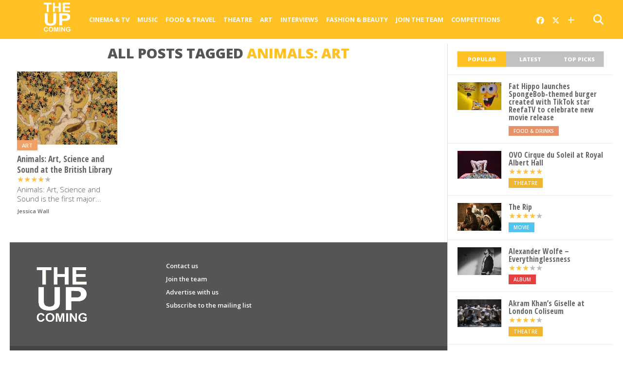

--- FILE ---
content_type: text/html; charset=UTF-8
request_url: https://www.theupcoming.co.uk/tag/animals-art/
body_size: 13102
content:
	<!DOCTYPE html><head><meta charset="UTF-8" ><title> Animals: Art &#8211; The Upcoming</title><meta name="msapplication-TileColor" content="#ffffff"><meta name="msapplication-TileImage" content="/images/ms-icon-144x144.png"><meta name="theme-color" content="#ffffff"><link rel="alternate" type="application/rss+xml" title="RSS 2.0" href="https://www.theupcoming.co.uk/feed/" /><link rel="alternate" type="text/xml" title="RSS .92" href="https://www.theupcoming.co.uk/feed/rss/" /><link rel="alternate" type="application/atom+xml" title="Atom 0.3" href="https://www.theupcoming.co.uk/feed/atom/" /><link rel="pingback" href="https://www.theupcoming.co.uk/xmlrpc.php" /><meta name='robots' content='max-image-preview:large' /><link rel='dns-prefetch' href='//fonts.googleapis.com' /><link rel="alternate" type="application/rss+xml" title="The Upcoming &raquo; Feed" href="https://www.theupcoming.co.uk/feed/" /><link rel="alternate" type="application/rss+xml" title="The Upcoming &raquo; Comments Feed" href="https://www.theupcoming.co.uk/comments/feed/" /><link rel="alternate" type="application/rss+xml" title="The Upcoming &raquo; Animals: Art Tag Feed" href="https://www.theupcoming.co.uk/tag/animals-art/feed/" /><style id='wp-img-auto-sizes-contain-inline-css' type='text/css'>img:is([sizes=auto i],[sizes^="auto," i]){contain-intrinsic-size:3000px 1500px}</style><style id='wp-emoji-styles-inline-css' type='text/css'>img.wp-smiley,img.emoji{display:inline !important;border:none !important;box-shadow:none !important;height:1em !important;width:1em !important;margin:0 .07em !important;vertical-align:-.1em !important;background:0 0 !important;padding:0 !important}</style><style id='wp-block-library-inline-css' type='text/css'>:root{--wp-block-synced-color:#7a00df;--wp-block-synced-color--rgb:122,0,223;--wp-bound-block-color:var(--wp-block-synced-color);--wp-editor-canvas-background:#ddd;--wp-admin-theme-color:#007cba;--wp-admin-theme-color--rgb:0,124,186;--wp-admin-theme-color-darker-10:#006ba1;--wp-admin-theme-color-darker-10--rgb:0,107,160.5;--wp-admin-theme-color-darker-20:#005a87;--wp-admin-theme-color-darker-20--rgb:0,90,135;--wp-admin-border-width-focus:2px}@media (min-resolution:192dpi){:root{--wp-admin-border-width-focus:1.5px}}.wp-element-button{cursor:pointer}:root .has-very-light-gray-background-color{background-color:#eee}:root .has-very-dark-gray-background-color{background-color:#313131}:root .has-very-light-gray-color{color:#eee}:root .has-very-dark-gray-color{color:#313131}:root .has-vivid-green-cyan-to-vivid-cyan-blue-gradient-background{background:linear-gradient(135deg,#00d084,#0693e3)}:root .has-purple-crush-gradient-background{background:linear-gradient(135deg,#34e2e4,#4721fb 50%,#ab1dfe)}:root .has-hazy-dawn-gradient-background{background:linear-gradient(135deg,#faaca8,#dad0ec)}:root .has-subdued-olive-gradient-background{background:linear-gradient(135deg,#fafae1,#67a671)}:root .has-atomic-cream-gradient-background{background:linear-gradient(135deg,#fdd79a,#004a59)}:root .has-nightshade-gradient-background{background:linear-gradient(135deg,#330968,#31cdcf)}:root .has-midnight-gradient-background{background:linear-gradient(135deg,#020381,#2874fc)}:root{--wp--preset--font-size--normal:16px;--wp--preset--font-size--huge:42px}.has-regular-font-size{font-size:1em}.has-larger-font-size{font-size:2.625em}.has-normal-font-size{font-size:var(--wp--preset--font-size--normal)}.has-huge-font-size{font-size:var(--wp--preset--font-size--huge)}.has-text-align-center{text-align:center}.has-text-align-left{text-align:left}.has-text-align-right{text-align:right}.has-fit-text{white-space:nowrap!important}#end-resizable-editor-section{display:none}.aligncenter{clear:both}.items-justified-left{justify-content:flex-start}.items-justified-center{justify-content:center}.items-justified-right{justify-content:flex-end}.items-justified-space-between{justify-content:space-between}.screen-reader-text{border:0;clip-path:inset(50%);height:1px;margin:-1px;overflow:hidden;padding:0;position:absolute;width:1px;word-wrap:normal!important}.screen-reader-text:focus{background-color:#ddd;clip-path:none;color:#444;display:block;font-size:1em;height:auto;left:5px;line-height:normal;padding:15px 23px 14px;text-decoration:none;top:5px;width:auto;z-index:100000}html :where(.has-border-color){border-style:solid}html :where([style*=border-top-color]){border-top-style:solid}html :where([style*=border-right-color]){border-right-style:solid}html :where([style*=border-bottom-color]){border-bottom-style:solid}html :where([style*=border-left-color]){border-left-style:solid}html :where([style*=border-width]){border-style:solid}html :where([style*=border-top-width]){border-top-style:solid}html :where([style*=border-right-width]){border-right-style:solid}html :where([style*=border-bottom-width]){border-bottom-style:solid}html :where([style*=border-left-width]){border-left-style:solid}html :where(img[class*=wp-image-]){height:auto;max-width:100%}:where(figure){margin:0 0 1em}html :where(.is-position-sticky){--wp-admin--admin-bar--position-offset:var(--wp-admin--admin-bar--height,0px)}@media screen and (max-width:600px){html :where(.is-position-sticky){--wp-admin--admin-bar--position-offset:0px}}</style><style id='global-styles-inline-css' type='text/css'>:root{--wp--preset--aspect-ratio--square:1;--wp--preset--aspect-ratio--4-3:4/3;--wp--preset--aspect-ratio--3-4:3/4;--wp--preset--aspect-ratio--3-2:3/2;--wp--preset--aspect-ratio--2-3:2/3;--wp--preset--aspect-ratio--16-9:16/9;--wp--preset--aspect-ratio--9-16:9/16;--wp--preset--color--black:#000;--wp--preset--color--cyan-bluish-gray:#abb8c3;--wp--preset--color--white:#fff;--wp--preset--color--pale-pink:#f78da7;--wp--preset--color--vivid-red:#cf2e2e;--wp--preset--color--luminous-vivid-orange:#ff6900;--wp--preset--color--luminous-vivid-amber:#fcb900;--wp--preset--color--light-green-cyan:#7bdcb5;--wp--preset--color--vivid-green-cyan:#00d084;--wp--preset--color--pale-cyan-blue:#8ed1fc;--wp--preset--color--vivid-cyan-blue:#0693e3;--wp--preset--color--vivid-purple:#9b51e0;--wp--preset--gradient--vivid-cyan-blue-to-vivid-purple:linear-gradient(135deg,#0693e3 0%,#9b51e0 100%);--wp--preset--gradient--light-green-cyan-to-vivid-green-cyan:linear-gradient(135deg,#7adcb4 0%,#00d082 100%);--wp--preset--gradient--luminous-vivid-amber-to-luminous-vivid-orange:linear-gradient(135deg,#fcb900 0%,#ff6900 100%);--wp--preset--gradient--luminous-vivid-orange-to-vivid-red:linear-gradient(135deg,#ff6900 0%,#cf2e2e 100%);--wp--preset--gradient--very-light-gray-to-cyan-bluish-gray:linear-gradient(135deg,#eee 0%,#a9b8c3 100%);--wp--preset--gradient--cool-to-warm-spectrum:linear-gradient(135deg,#4aeadc 0%,#9778d1 20%,#cf2aba 40%,#ee2c82 60%,#fb6962 80%,#fef84c 100%);--wp--preset--gradient--blush-light-purple:linear-gradient(135deg,#ffceec 0%,#9896f0 100%);--wp--preset--gradient--blush-bordeaux:linear-gradient(135deg,#fecda5 0%,#fe2d2d 50%,#6b003e 100%);--wp--preset--gradient--luminous-dusk:linear-gradient(135deg,#ffcb70 0%,#c751c0 50%,#4158d0 100%);--wp--preset--gradient--pale-ocean:linear-gradient(135deg,#fff5cb 0%,#b6e3d4 50%,#33a7b5 100%);--wp--preset--gradient--electric-grass:linear-gradient(135deg,#caf880 0%,#71ce7e 100%);--wp--preset--gradient--midnight:linear-gradient(135deg,#020381 0%,#2874fc 100%);--wp--preset--font-size--small:13px;--wp--preset--font-size--medium:20px;--wp--preset--font-size--large:36px;--wp--preset--font-size--x-large:42px;--wp--preset--spacing--20:.44rem;--wp--preset--spacing--30:.67rem;--wp--preset--spacing--40:1rem;--wp--preset--spacing--50:1.5rem;--wp--preset--spacing--60:2.25rem;--wp--preset--spacing--70:3.38rem;--wp--preset--spacing--80:5.06rem;--wp--preset--shadow--natural:6px 6px 9px rgba(0,0,0,.2);--wp--preset--shadow--deep:12px 12px 50px rgba(0,0,0,.4);--wp--preset--shadow--sharp:6px 6px 0px rgba(0,0,0,.2);--wp--preset--shadow--outlined:6px 6px 0px -3px #fff,6px 6px #000;--wp--preset--shadow--crisp:6px 6px 0px #000}:where(.is-layout-flex){gap:.5em}:where(.is-layout-grid){gap:.5em}body .is-layout-flex{display:flex}.is-layout-flex{flex-wrap:wrap;align-items:center}.is-layout-flex>:is(*,div){margin:0}body .is-layout-grid{display:grid}.is-layout-grid>:is(*,div){margin:0}:where(.wp-block-columns.is-layout-flex){gap:2em}:where(.wp-block-columns.is-layout-grid){gap:2em}:where(.wp-block-post-template.is-layout-flex){gap:1.25em}:where(.wp-block-post-template.is-layout-grid){gap:1.25em}.has-black-color{color:var(--wp--preset--color--black) !important}.has-cyan-bluish-gray-color{color:var(--wp--preset--color--cyan-bluish-gray) !important}.has-white-color{color:var(--wp--preset--color--white) !important}.has-pale-pink-color{color:var(--wp--preset--color--pale-pink) !important}.has-vivid-red-color{color:var(--wp--preset--color--vivid-red) !important}.has-luminous-vivid-orange-color{color:var(--wp--preset--color--luminous-vivid-orange) !important}.has-luminous-vivid-amber-color{color:var(--wp--preset--color--luminous-vivid-amber) !important}.has-light-green-cyan-color{color:var(--wp--preset--color--light-green-cyan) !important}.has-vivid-green-cyan-color{color:var(--wp--preset--color--vivid-green-cyan) !important}.has-pale-cyan-blue-color{color:var(--wp--preset--color--pale-cyan-blue) !important}.has-vivid-cyan-blue-color{color:var(--wp--preset--color--vivid-cyan-blue) !important}.has-vivid-purple-color{color:var(--wp--preset--color--vivid-purple) !important}.has-black-background-color{background-color:var(--wp--preset--color--black) !important}.has-cyan-bluish-gray-background-color{background-color:var(--wp--preset--color--cyan-bluish-gray) !important}.has-white-background-color{background-color:var(--wp--preset--color--white) !important}.has-pale-pink-background-color{background-color:var(--wp--preset--color--pale-pink) !important}.has-vivid-red-background-color{background-color:var(--wp--preset--color--vivid-red) !important}.has-luminous-vivid-orange-background-color{background-color:var(--wp--preset--color--luminous-vivid-orange) !important}.has-luminous-vivid-amber-background-color{background-color:var(--wp--preset--color--luminous-vivid-amber) !important}.has-light-green-cyan-background-color{background-color:var(--wp--preset--color--light-green-cyan) !important}.has-vivid-green-cyan-background-color{background-color:var(--wp--preset--color--vivid-green-cyan) !important}.has-pale-cyan-blue-background-color{background-color:var(--wp--preset--color--pale-cyan-blue) !important}.has-vivid-cyan-blue-background-color{background-color:var(--wp--preset--color--vivid-cyan-blue) !important}.has-vivid-purple-background-color{background-color:var(--wp--preset--color--vivid-purple) !important}.has-black-border-color{border-color:var(--wp--preset--color--black) !important}.has-cyan-bluish-gray-border-color{border-color:var(--wp--preset--color--cyan-bluish-gray) !important}.has-white-border-color{border-color:var(--wp--preset--color--white) !important}.has-pale-pink-border-color{border-color:var(--wp--preset--color--pale-pink) !important}.has-vivid-red-border-color{border-color:var(--wp--preset--color--vivid-red) !important}.has-luminous-vivid-orange-border-color{border-color:var(--wp--preset--color--luminous-vivid-orange) !important}.has-luminous-vivid-amber-border-color{border-color:var(--wp--preset--color--luminous-vivid-amber) !important}.has-light-green-cyan-border-color{border-color:var(--wp--preset--color--light-green-cyan) !important}.has-vivid-green-cyan-border-color{border-color:var(--wp--preset--color--vivid-green-cyan) !important}.has-pale-cyan-blue-border-color{border-color:var(--wp--preset--color--pale-cyan-blue) !important}.has-vivid-cyan-blue-border-color{border-color:var(--wp--preset--color--vivid-cyan-blue) !important}.has-vivid-purple-border-color{border-color:var(--wp--preset--color--vivid-purple) !important}.has-vivid-cyan-blue-to-vivid-purple-gradient-background{background:var(--wp--preset--gradient--vivid-cyan-blue-to-vivid-purple) !important}.has-light-green-cyan-to-vivid-green-cyan-gradient-background{background:var(--wp--preset--gradient--light-green-cyan-to-vivid-green-cyan) !important}.has-luminous-vivid-amber-to-luminous-vivid-orange-gradient-background{background:var(--wp--preset--gradient--luminous-vivid-amber-to-luminous-vivid-orange) !important}.has-luminous-vivid-orange-to-vivid-red-gradient-background{background:var(--wp--preset--gradient--luminous-vivid-orange-to-vivid-red) !important}.has-very-light-gray-to-cyan-bluish-gray-gradient-background{background:var(--wp--preset--gradient--very-light-gray-to-cyan-bluish-gray) !important}.has-cool-to-warm-spectrum-gradient-background{background:var(--wp--preset--gradient--cool-to-warm-spectrum) !important}.has-blush-light-purple-gradient-background{background:var(--wp--preset--gradient--blush-light-purple) !important}.has-blush-bordeaux-gradient-background{background:var(--wp--preset--gradient--blush-bordeaux) !important}.has-luminous-dusk-gradient-background{background:var(--wp--preset--gradient--luminous-dusk) !important}.has-pale-ocean-gradient-background{background:var(--wp--preset--gradient--pale-ocean) !important}.has-electric-grass-gradient-background{background:var(--wp--preset--gradient--electric-grass) !important}.has-midnight-gradient-background{background:var(--wp--preset--gradient--midnight) !important}.has-small-font-size{font-size:var(--wp--preset--font-size--small) !important}.has-medium-font-size{font-size:var(--wp--preset--font-size--medium) !important}.has-large-font-size{font-size:var(--wp--preset--font-size--large) !important}.has-x-large-font-size{font-size:var(--wp--preset--font-size--x-large) !important}</style><style id='classic-theme-styles-inline-css' type='text/css'>/*! This file is auto-generated */
.wp-block-button__link{color:#fff;background-color:#32373c;border-radius:9999px;box-shadow:none;text-decoration:none;padding:calc(.667em + 2px) calc(1.333em + 2px);font-size:1.125em}.wp-block-file__button{background:#32373c;color:#fff;text-decoration:none}</style><link rel='stylesheet' id='widgetopts-styles-css' href='https://www.theupcoming.co.uk/wp-content/cache/autoptimize/css/autoptimize_single_47c53c6ddea8675d3514d99fe66dd2e6.css?ver=4.1.3' type='text/css' media='all' /><link rel='stylesheet' id='parent-style-css' href='https://www.theupcoming.co.uk/wp-content/cache/autoptimize/css/autoptimize_single_ec0ca0ef44d7db42844d396489f0596d.css?ver=6.9' type='text/css' media='all' /><link rel='stylesheet' id='child-style-css' href='https://www.theupcoming.co.uk/wp-content/cache/autoptimize/css/autoptimize_single_a1c0ae3f1c706419650320413935e214.css?ver=2.6%20(230105)' type='text/css' media='all' /><link rel='stylesheet' id='mvp-style-css' href='https://www.theupcoming.co.uk/wp-content/cache/autoptimize/css/autoptimize_single_a1c0ae3f1c706419650320413935e214.css?ver=6.9' type='text/css' media='all' /><link rel='stylesheet' id='reset-css' href='https://www.theupcoming.co.uk/wp-content/cache/autoptimize/css/autoptimize_single_680e33f17edbb2f915b373758f3d3c14.css?ver=6.9' type='text/css' media='all' /><link rel='stylesheet' id='fontawesome-css' href='https://www.theupcoming.co.uk/wp-content/assets/font-awesome-6/css/all.min.css?ver=6.0.0' type='text/css' media='all' /><link rel='stylesheet' id='media-queries-css' href='https://www.theupcoming.co.uk/wp-content/cache/autoptimize/css/autoptimize_single_8cf2a336733ab3ecfce17c7586b85f7e.css?ver=6.9' type='text/css' media='all' /><link rel='stylesheet' id='studio-fonts-css' href='//fonts.googleapis.com/css?family=Open+Sans%3A700%2C800%26subset%3Dlatin%2Clatin-ext&#038;ver=1.0.0' type='text/css' media='all' /> <script defer type="text/javascript" src="https://www.theupcoming.co.uk/wp-includes/js/jquery/jquery.min.js?ver=3.7.1" id="jquery-core-js"></script> <script defer type="text/javascript" src="https://www.theupcoming.co.uk/wp-includes/js/jquery/jquery-migrate.min.js?ver=3.4.1" id="jquery-migrate-js"></script> <link rel="https://api.w.org/" href="https://www.theupcoming.co.uk/wp-json/" /><link rel="alternate" title="JSON" type="application/json" href="https://www.theupcoming.co.uk/wp-json/wp/v2/tags/65801" /><link rel="EditURI" type="application/rsd+xml" title="RSD" href="https://www.theupcoming.co.uk/xmlrpc.php?rsd" /><meta name="generator" content="WordPress 6.9" /><meta name="viewport" content="width=device-width, initial-scale=1.0, maximum-scale=1.0" /><meta property="og:site_name" content="The Upcoming"><meta property="fb:app_id" content="565150350273147"><meta property="og:image" content="https://www.theupcoming.co.uk/wp-content/uploads/2023/04/Animals-Exhibition-e1682005427668-1024x620.jpg"/><meta property="og:url" content="https://www.theupcoming.co.uk/tag/animals-art/" /><meta property="og:description" content="Film, music, food, art, theatre, fashion from London and beyond" /><link href="https://fonts.googleapis.com/css?family=Open+Sans:300,300i,400,400i,600,600i,700,700i,800,800i" rel="stylesheet"><link rel="apple-touch-icon" sizes="57x57" href="/images/apple-icon-57x57.png"><link rel="apple-touch-icon" sizes="60x60" href="/images/apple-icon-60x60.png"><link rel="apple-touch-icon" sizes="72x72" href="/images/apple-icon-72x72.png"><link rel="apple-touch-icon" sizes="76x76" href="/images/apple-icon-76x76.png"><link rel="apple-touch-icon" sizes="114x114" href="/images/apple-icon-114x114.png"><link rel="apple-touch-icon" sizes="120x120" href="/images/apple-icon-120x120.png"><link rel="apple-touch-icon" sizes="144x144" href="/images/apple-icon-144x144.png"><link rel="apple-touch-icon" sizes="152x152" href="/images/apple-icon-152x152.png"><link rel="apple-touch-icon" sizes="180x180" href="/images/apple-icon-180x180.png"><link rel="icon" type="image/png" sizes="192x192" href="/images/android-icon-192x192.png"><link rel="icon" type="image/png" sizes="32x32" href="/images/favicon-32x32.png"><link rel="icon" type="image/png" sizes="96x96" href="/images/favicon-96x96.png"><link rel="icon" type="image/png" sizes="16x16" href="/images/favicon-16x16.png"><link rel="manifest" href="/images/manifest.json"><style type='text/css'>@import url(https://fonts.googleapis.com/css?family=Open+Sans+Condensed:100,200,300,400,500,600,700,800,900|Open+Sans:100,200,300,400,500,600,700,800,900|Open+Sans:100,200,300,400,500,600,700,800,900&subset=latin,latin-ext,cyrillic,cyrillic-ext,greek-ext,greek,vietnamese);#wallpaper{background:url() no-repeat 50% 0}a,a:visited,p.comment-tab-text a,p.comment-tab-text a:visited{color:#067dc2}ul.social-drop-list,#mobile-menu-wrap:hover,#mobile-nav .menu{background:#067dc2}.main-nav .menu li .mega-dropdown,.main-nav .menu li ul.sub-menu{background:#fff}#search-button:hover,#social-nav:hover span,#searchform input{color:#ffc124}#search-bar,#search-button:hover,#social-nav:hover{background:#fff}.main-nav .menu li:hover ul.sub-menu,.main-nav .menu li:hover ul.sub-menu li a{color:#666}.main-nav .menu li:hover ul.sub-menu li a,.main-nav .menu li:hover ul.mega-list li a,#mobile-menu-wrap:hover{color:#666}.main-nav .menu li:hover ul.sub-menu li.menu-item-has-children:hover a:after,.main-nav .menu li:hover ul.sub-menu li.menu-item-has-children a:after{border-color:transparent transparent transparent #666}a:hover,h2 a:hover,.sidebar-list-text a:hover,span.author-name a:hover,.widget-split-right a:hover,.widget-full-list-text a:hover{color:#ffc124}.read-more-fb a:hover,.read-more-twit a:hover,.read-more-comment a:hover,.post-tags a:hover,.tag-cloud a:hover{background:#ffc124}#nav-wrap,.more-nav-contain,.main-nav-contain,#nav-right,.nav-spacer{background:#ffc124}.more-nav-contain:before{background:linear-gradient(to left,#ffc124,rgba(255,255,255,0))}.main-nav .menu li a,#social-nav span,#mobile-menu-wrap,ul.ubermenu-nav li a,#search-button{color:#fff}.main-nav .menu li.menu-item-has-children a:after{border-color:#fff transparent transparent}.prev-next-text a,ul.post-social-list li.post-social-comm a,#sidebar-mobi-tab,span.mobi-tab-but,ul.tabber-header li.active,h3.sidebar-header,#sidebar-scroll-wrap,ul.tabber-header li:hover,span.post-tags-header{background:#ffc124}span.img-cat,.read-more-comment a,#infscr-loading,span.comment-but-text{background:#00aeef}#category-header-wrap h1,ul.trending-list li.trending-head{color:#00aeef}.main-nav .menu li a:hover,.main-nav .menu li:hover a{border-bottom:5px solid #e3e3e3}.main-nav .menu li a,ul.ubermenu-nav li a{font-family:'Open Sans',sans-serif}#featured-multi-main-text h2,.featured-multi-sub-text h2,.widget-full-list-text a,.widget-split-right a,.home-widget-large-text a,.home-widget-list-text a,.widget-list-small-text a,.story-contain-text h2,h1.story-title,.full-wide-text a,.main-nav .menu li:hover ul.mega-list li a,ul.trending-list li.trending-head,.grid-main-text h2,.grid-sub-text h2,#content-area blockquote p,#content-area h1,#content-area h3,#content-area h4,#content-area h5,#content-area h6,ul.trending-list li a,.sidebar-list-text a,.sidebar-list-text a:visited{font-family:'Open Sans Condensed',sans-serif}body,#searchform input,.add_to_cart_button{font-family:Open Sans,sans-serif}</style><style type="text/css">#sidebar-widget-wrap{top:0}</style><style type="text/css"></style></head><body class="archive tag tag-animals-art tag-65801 wp-theme-theupcoming wp-child-theme-theupcoming-child"><div id="site"><header><div id="nav-top"></div><div id="nav-wrap" class="left relative"><div class="content-out content-out-nav"><div class="content-in"><div id="nav-contain" class="left"><div id="nav-contain-out"><div id="nav-header-flex"><div id="mobile-menu-wrap" class="left relative"> <i class="fa fa-bars fa-3"></i><div id="mobile-nav"><div class="menu-navbar-container"><ul><li class="menu-item  menu-item menu-item-type-taxonomy menu-item-object-category menu-item-has-children"><div class="menu-item-header"><a href="https://www.theupcoming.co.uk/category/culture/cinema/">Cinema &amp; Tv</a> <span class="submenu-toggle"> <svg class="chevron" width="16" height="16" viewBox="0 0 20 20" fill="currentColor"> <path fill-rule="evenodd" d="M5.23 7.21a.75.75 0 011.06.02L10 11.168l3.71-3.938a.75.75 0 111.08 1.04l-4.25 4.5a.75.75 0 01-1.08 0l-4.25-4.5a.75.75 0 01.02-1.06z" clip-rule="evenodd"></path> </svg> </span></div><ul class="sub-menu"><li class="menu-item  menu-item menu-item-type-taxonomy menu-item-object-category"><div class="menu-item-header"><a href="https://www.theupcoming.co.uk/category/culture/cinema/movie-reviews/">Movie reviews</a></div></li><li class="menu-item  menu-item menu-item-type-taxonomy menu-item-object-category"><div class="menu-item-header"><a href="https://www.theupcoming.co.uk/category/culture/cinema/shows-on-demand/">Show reviews</a></div></li><li class="menu-item  menu-item menu-item-type-custom menu-item-object-custom"><div class="menu-item-header"><a href="https://www.theupcoming.co.uk/?page_id=464535&amp;cat_id=17&amp;tag_slug=interview">Interviews</a></div></li><li class="menu-item  menu-item menu-item-type-taxonomy menu-item-object-category menu-item-has-children"><div class="menu-item-header"><a href="https://www.theupcoming.co.uk/category/special/film-festivals/">Film festivals</a> <span class="submenu-toggle"> <svg class="chevron" width="16" height="16" viewBox="0 0 20 20" fill="currentColor"> <path fill-rule="evenodd" d="M5.23 7.21a.75.75 0 011.06.02L10 11.168l3.71-3.938a.75.75 0 111.08 1.04l-4.25 4.5a.75.75 0 01-1.08 0l-4.25-4.5a.75.75 0 01.02-1.06z" clip-rule="evenodd"></path> </svg> </span></div><ul class="sub-menu"><li class="menu-item  menu-item menu-item-type-taxonomy menu-item-object-category"><div class="menu-item-header"><a href="https://www.theupcoming.co.uk/category/special/film-festivals/berlin-film-festival/">Berlin</a></div></li><li class="menu-item  menu-item menu-item-type-taxonomy menu-item-object-category"><div class="menu-item-header"><a href="https://www.theupcoming.co.uk/category/special/film-festivals/cannes-film-festival/">Cannes</a></div></li><li class="menu-item  menu-item menu-item-type-taxonomy menu-item-object-category"><div class="menu-item-header"><a href="https://www.theupcoming.co.uk/category/special/film-festivals/sundance-london-film-festival/">Sundance London</a></div></li><li class="menu-item  menu-item menu-item-type-taxonomy menu-item-object-category"><div class="menu-item-header"><a href="https://www.theupcoming.co.uk/category/special/film-festivals/venice-film-festival/">Venice</a></div></li><li class="menu-item  menu-item menu-item-type-taxonomy menu-item-object-category"><div class="menu-item-header"><a href="https://www.theupcoming.co.uk/category/special/film-festivals/london-film-festival/">London</a></div></li></ul></li></ul></li><li class="menu-item  menu-item menu-item-type-taxonomy menu-item-object-category menu-item-has-children"><div class="menu-item-header"><a href="https://www.theupcoming.co.uk/category/culture/music/">Music</a> <span class="submenu-toggle"> <svg class="chevron" width="16" height="16" viewBox="0 0 20 20" fill="currentColor"> <path fill-rule="evenodd" d="M5.23 7.21a.75.75 0 011.06.02L10 11.168l3.71-3.938a.75.75 0 111.08 1.04l-4.25 4.5a.75.75 0 01-1.08 0l-4.25-4.5a.75.75 0 01.02-1.06z" clip-rule="evenodd"></path> </svg> </span></div><ul class="sub-menu"><li class="menu-item  menu-item menu-item-type-taxonomy menu-item-object-category"><div class="menu-item-header"><a href="https://www.theupcoming.co.uk/category/culture/music/live-music/">Live music</a></div></li><li class="menu-item  menu-item menu-item-type-taxonomy menu-item-object-category"><div class="menu-item-header"><a href="https://www.theupcoming.co.uk/category/culture/music/album-reviews/">Album reviews</a></div></li><li class="menu-item  menu-item menu-item-type-custom menu-item-object-custom"><div class="menu-item-header"><a href="https://www.theupcoming.co.uk/category-tag/?cat_id=16&amp;tag_slug=interview">Interviews</a></div></li></ul></li><li class="menu-item  menu-item menu-item-type-taxonomy menu-item-object-category menu-item-has-children"><div class="menu-item-header"><a href="https://www.theupcoming.co.uk/category/culture/food-drinks/">Food &amp; Travel</a> <span class="submenu-toggle"> <svg class="chevron" width="16" height="16" viewBox="0 0 20 20" fill="currentColor"> <path fill-rule="evenodd" d="M5.23 7.21a.75.75 0 011.06.02L10 11.168l3.71-3.938a.75.75 0 111.08 1.04l-4.25 4.5a.75.75 0 01-1.08 0l-4.25-4.5a.75.75 0 01.02-1.06z" clip-rule="evenodd"></path> </svg> </span></div><ul class="sub-menu"><li class="menu-item  menu-item menu-item-type-taxonomy menu-item-object-category"><div class="menu-item-header"><a href="https://www.theupcoming.co.uk/category/culture/food-drinks/food-news-features/">News &amp; Features</a></div></li><li class="menu-item  menu-item menu-item-type-taxonomy menu-item-object-category"><div class="menu-item-header"><a href="https://www.theupcoming.co.uk/category/culture/food-drinks/restaurant-bar-reviews/">Restaurant &amp; bar reviews</a></div></li><li class="menu-item  menu-item menu-item-type-taxonomy menu-item-object-category"><div class="menu-item-header"><a href="https://www.theupcoming.co.uk/category/culture/food-drinks/interviews-recipes/">Interviews &amp; Recipes</a></div></li><li class="menu-item  menu-item menu-item-type-taxonomy menu-item-object-category"><div class="menu-item-header"><a href="https://www.theupcoming.co.uk/category/culture/food-drinks/travel-and-lifestyle/">Travel News &amp; Features</a></div></li></ul></li><li class="menu-item  menu-item menu-item-type-taxonomy menu-item-object-category menu-item-has-children"><div class="menu-item-header"><a href="https://www.theupcoming.co.uk/category/culture/theatre/">Theatre</a> <span class="submenu-toggle"> <svg class="chevron" width="16" height="16" viewBox="0 0 20 20" fill="currentColor"> <path fill-rule="evenodd" d="M5.23 7.21a.75.75 0 011.06.02L10 11.168l3.71-3.938a.75.75 0 111.08 1.04l-4.25 4.5a.75.75 0 01-1.08 0l-4.25-4.5a.75.75 0 01.02-1.06z" clip-rule="evenodd"></path> </svg> </span></div><ul class="sub-menu"><li class="menu-item  menu-item menu-item-type-taxonomy menu-item-object-category"><div class="menu-item-header"><a href="https://www.theupcoming.co.uk/category/culture/theatre/ed-fringe/">Fringe</a></div></li><li class="menu-item  menu-item menu-item-type-taxonomy menu-item-object-category"><div class="menu-item-header"><a href="https://www.theupcoming.co.uk/category/culture/theatre/vault-festival/">Vault Festival</a></div></li><li class="menu-item  menu-item menu-item-type-custom menu-item-object-custom"><div class="menu-item-header"><a href="https://www.theupcoming.co.uk/category-tag/?cat_id=18&amp;tag_slug=interview">Interviews</a></div></li></ul></li><li class="menu-item  menu-item menu-item-type-taxonomy menu-item-object-category"><div class="menu-item-header"><a href="https://www.theupcoming.co.uk/category/culture/art/">Art</a></div></li><li class="menu-item  menu-item menu-item-type-custom menu-item-object-custom"><div class="menu-item-header"><a href="https://www.theupcoming.co.uk/category/interviews/">Interviews</a></div></li><li class="menu-item  menu-item menu-item-type-taxonomy menu-item-object-category menu-item-has-children"><div class="menu-item-header"><a href="https://www.theupcoming.co.uk/category/fashion-lifestyle/">Fashion &amp; Beauty</a> <span class="submenu-toggle"> <svg class="chevron" width="16" height="16" viewBox="0 0 20 20" fill="currentColor"> <path fill-rule="evenodd" d="M5.23 7.21a.75.75 0 011.06.02L10 11.168l3.71-3.938a.75.75 0 111.08 1.04l-4.25 4.5a.75.75 0 01-1.08 0l-4.25-4.5a.75.75 0 01.02-1.06z" clip-rule="evenodd"></path> </svg> </span></div><ul class="sub-menu"><li class="menu-item  menu-item menu-item-type-taxonomy menu-item-object-category"><div class="menu-item-header"><a href="https://www.theupcoming.co.uk/category/fashion-lifestyle/accessories/">Accessories</a></div></li><li class="menu-item  menu-item menu-item-type-taxonomy menu-item-object-category"><div class="menu-item-header"><a href="https://www.theupcoming.co.uk/category/fashion-lifestyle/beauty/">Beauty</a></div></li><li class="menu-item  menu-item menu-item-type-taxonomy menu-item-object-category"><div class="menu-item-header"><a href="https://www.theupcoming.co.uk/category/fashion-lifestyle/fashion-news/">News &amp; Features</a></div></li><li class="menu-item  menu-item menu-item-type-taxonomy menu-item-object-category"><div class="menu-item-header"><a href="https://www.theupcoming.co.uk/category/fashion-lifestyle/shopping-and-trends/">Shopping &amp; Trends</a></div></li><li class="menu-item  menu-item menu-item-type-taxonomy menu-item-object-category"><div class="menu-item-header"><a href="https://www.theupcoming.co.uk/category/fashion-lifestyle/tips-and-how-tos/">Tips &amp; How-tos</a></div></li><li class="menu-item  menu-item menu-item-type-taxonomy menu-item-object-category menu-item-has-children"><div class="menu-item-header"><a href="https://www.theupcoming.co.uk/category/special/fashion-weeks/">Fashion weeks</a> <span class="submenu-toggle"> <svg class="chevron" width="16" height="16" viewBox="0 0 20 20" fill="currentColor"> <path fill-rule="evenodd" d="M5.23 7.21a.75.75 0 011.06.02L10 11.168l3.71-3.938a.75.75 0 111.08 1.04l-4.25 4.5a.75.75 0 01-1.08 0l-4.25-4.5a.75.75 0 01.02-1.06z" clip-rule="evenodd"></path> </svg> </span></div><ul class="sub-menu"><li class="menu-item  menu-item menu-item-type-taxonomy menu-item-object-category"><div class="menu-item-header"><a href="https://www.theupcoming.co.uk/category/special/fashion-weeks/london-fashion-week/">London Fashion Week</a></div></li><li class="menu-item  menu-item menu-item-type-taxonomy menu-item-object-category"><div class="menu-item-header"><a href="https://www.theupcoming.co.uk/category/special/fashion-weeks/london-collections-men-fashion-weeks/">London Fashion Week Men’s</a></div></li><li class="menu-item  menu-item menu-item-type-taxonomy menu-item-object-category"><div class="menu-item-header"><a href="https://www.theupcoming.co.uk/category/special/fashion-weeks/milan-fashion-week/">Milan Fashion Week</a></div></li><li class="menu-item  menu-item menu-item-type-taxonomy menu-item-object-category"><div class="menu-item-header"><a href="https://www.theupcoming.co.uk/category/special/fashion-weeks/paris-fashion-week-fashion-weeks/">Paris Fashion Week</a></div></li><li class="menu-item  menu-item menu-item-type-taxonomy menu-item-object-category"><div class="menu-item-header"><a href="https://www.theupcoming.co.uk/category/special/fashion-weeks/haute-couture/">Haute Couture</a></div></li></ul></li></ul></li><li class="menu-item  menu-item menu-item-type-post_type menu-item-object-page menu-item-has-children"><div class="menu-item-header"><a href="https://www.theupcoming.co.uk/join-us/">Join the team</a> <span class="submenu-toggle"> <svg class="chevron" width="16" height="16" viewBox="0 0 20 20" fill="currentColor"> <path fill-rule="evenodd" d="M5.23 7.21a.75.75 0 011.06.02L10 11.168l3.71-3.938a.75.75 0 111.08 1.04l-4.25 4.5a.75.75 0 01-1.08 0l-4.25-4.5a.75.75 0 01.02-1.06z" clip-rule="evenodd"></path> </svg> </span></div><ul class="sub-menu"><li class="menu-item  menu-item menu-item-type-post_type menu-item-object-page"><div class="menu-item-header"><a href="https://www.theupcoming.co.uk/contact-us/">Editorial unit</a></div></li><li class="menu-item  menu-item menu-item-type-post_type menu-item-object-page"><div class="menu-item-header"><a href="https://www.theupcoming.co.uk/contributors-list/">Our writers</a></div></li><li class="menu-item  menu-item menu-item-type-post_type menu-item-object-page"><div class="menu-item-header"><a href="https://www.theupcoming.co.uk/join-us/">Join the team</a></div></li><li class="menu-item  menu-item menu-item-type-post_type menu-item-object-page"><div class="menu-item-header"><a href="https://www.theupcoming.co.uk/join-mailing-list/">Join the mailing list</a></div></li><li class="menu-item  menu-item menu-item-type-post_type menu-item-object-page"><div class="menu-item-header"><a href="https://www.theupcoming.co.uk/support-us/">Support us</a></div></li><li class="menu-item  menu-item menu-item-type-post_type menu-item-object-page"><div class="menu-item-header"><a href="https://www.theupcoming.co.uk/contact-us/">Contact us</a></div></li></ul></li><li class="menu-item  menu-item menu-item-type-taxonomy menu-item-object-category"><div class="menu-item-header"><a href="https://www.theupcoming.co.uk/category/competitions/">Competitions</a></div></li></ul></div></div></div><div id="nav-logo" class="left" itemscope itemtype="https://schema.org/Organization"> <a itemprop="url" href="https://www.theupcoming.co.uk"> <img itemprop="logo" src="https://www.theupcoming.co.uk/wp-content/uploads/2018/01/TUC-Logo-Desktop-2018.png" alt="The Upcoming" width="75" height="80"/> </a></div></div><div id="nav-contain-in"><div id="main-nav-out"><div id="main-nav-in"><nav><div id="nav-out"><div id="nav-in"><div class="main-nav left main-nav-contain"><div class="main-nav-in left"><div class="menu-navbar-container"><ul id="menu-navbar-1" class="menu"><li id="menu-item-171009" class="menu-item menu-item-type-taxonomy menu-item-object-category menu-item-has-children menu-item-171009"><a href="https://www.theupcoming.co.uk/category/culture/cinema/">Cinema &amp; Tv</a><ul class="sub-menu"><li id="menu-item-171010" class="menu-item menu-item-type-taxonomy menu-item-object-category menu-item-171010"><a href="https://www.theupcoming.co.uk/category/culture/cinema/movie-reviews/">Movie reviews</a></li><li id="menu-item-273318" class="menu-item menu-item-type-taxonomy menu-item-object-category menu-item-273318"><a href="https://www.theupcoming.co.uk/category/culture/cinema/shows-on-demand/">Show reviews</a></li><li id="menu-item-474247" class="menu-item menu-item-type-custom menu-item-object-custom menu-item-474247"><a href="https://www.theupcoming.co.uk/?page_id=464535&#038;cat_id=17&#038;tag_slug=interview">Interviews</a></li><li id="menu-item-171238" class="menu-item menu-item-type-taxonomy menu-item-object-category menu-item-has-children menu-item-171238"><a href="https://www.theupcoming.co.uk/category/special/film-festivals/">Film festivals</a><ul class="sub-menu"><li id="menu-item-279032" class="menu-item menu-item-type-taxonomy menu-item-object-category menu-item-279032"><a href="https://www.theupcoming.co.uk/category/special/film-festivals/berlin-film-festival/">Berlin</a></li><li id="menu-item-279033" class="menu-item menu-item-type-taxonomy menu-item-object-category menu-item-279033"><a href="https://www.theupcoming.co.uk/category/special/film-festivals/cannes-film-festival/">Cannes</a></li><li id="menu-item-279035" class="menu-item menu-item-type-taxonomy menu-item-object-category menu-item-279035"><a href="https://www.theupcoming.co.uk/category/special/film-festivals/sundance-london-film-festival/">Sundance London</a></li><li id="menu-item-279038" class="menu-item menu-item-type-taxonomy menu-item-object-category menu-item-279038"><a href="https://www.theupcoming.co.uk/category/special/film-festivals/venice-film-festival/">Venice</a></li><li id="menu-item-279034" class="menu-item menu-item-type-taxonomy menu-item-object-category menu-item-279034"><a href="https://www.theupcoming.co.uk/category/special/film-festivals/london-film-festival/">London</a></li></ul></li></ul></li><li id="menu-item-171013" class="menu-item menu-item-type-taxonomy menu-item-object-category menu-item-has-children menu-item-171013"><a href="https://www.theupcoming.co.uk/category/culture/music/">Music</a><ul class="sub-menu"><li id="menu-item-171014" class="menu-item menu-item-type-taxonomy menu-item-object-category menu-item-171014"><a href="https://www.theupcoming.co.uk/category/culture/music/live-music/">Live music</a></li><li id="menu-item-474248" class="menu-item menu-item-type-taxonomy menu-item-object-category menu-item-474248"><a href="https://www.theupcoming.co.uk/category/culture/music/album-reviews/">Album reviews</a></li><li id="menu-item-474249" class="menu-item menu-item-type-custom menu-item-object-custom menu-item-474249"><a href="https://www.theupcoming.co.uk/category-tag/?cat_id=16&#038;tag_slug=interview">Interviews</a></li></ul></li><li id="menu-item-171011" class="menu-item menu-item-type-taxonomy menu-item-object-category menu-item-has-children menu-item-171011"><a href="https://www.theupcoming.co.uk/category/culture/food-drinks/">Food &amp; Travel</a><ul class="sub-menu"><li id="menu-item-255036" class="menu-item menu-item-type-taxonomy menu-item-object-category menu-item-255036"><a href="https://www.theupcoming.co.uk/category/culture/food-drinks/food-news-features/">News &#038; Features</a></li><li id="menu-item-255044" class="menu-item menu-item-type-taxonomy menu-item-object-category menu-item-255044"><a href="https://www.theupcoming.co.uk/category/culture/food-drinks/restaurant-bar-reviews/">Restaurant &amp; bar reviews</a></li><li id="menu-item-218391" class="menu-item menu-item-type-taxonomy menu-item-object-category menu-item-218391"><a href="https://www.theupcoming.co.uk/category/culture/food-drinks/interviews-recipes/">Interviews &amp; Recipes</a></li><li id="menu-item-431484" class="menu-item menu-item-type-taxonomy menu-item-object-category menu-item-431484"><a href="https://www.theupcoming.co.uk/category/culture/food-drinks/travel-and-lifestyle/">Travel News &amp; Features</a></li></ul></li><li id="menu-item-171033" class="menu-item menu-item-type-taxonomy menu-item-object-category menu-item-has-children menu-item-171033"><a href="https://www.theupcoming.co.uk/category/culture/theatre/">Theatre</a><ul class="sub-menu"><li id="menu-item-463006" class="menu-item menu-item-type-taxonomy menu-item-object-category menu-item-463006"><a href="https://www.theupcoming.co.uk/category/culture/theatre/ed-fringe/">Fringe</a></li><li id="menu-item-463004" class="menu-item menu-item-type-taxonomy menu-item-object-category menu-item-463004"><a href="https://www.theupcoming.co.uk/category/culture/theatre/vault-festival/">Vault Festival</a></li><li id="menu-item-474250" class="menu-item menu-item-type-custom menu-item-object-custom menu-item-474250"><a href="https://www.theupcoming.co.uk/category-tag/?cat_id=18&#038;tag_slug=interview">Interviews</a></li></ul></li><li id="menu-item-171007" class="menu-item menu-item-type-taxonomy menu-item-object-category menu-item-171007"><a href="https://www.theupcoming.co.uk/category/culture/art/">Art</a></li><li id="menu-item-474246" class="menu-item menu-item-type-custom menu-item-object-custom menu-item-474246"><a href="https://www.theupcoming.co.uk/category/interviews/">Interviews</a></li><li id="menu-item-171018" class="menu-item menu-item-type-taxonomy menu-item-object-category menu-item-has-children menu-item-171018"><a href="https://www.theupcoming.co.uk/category/fashion-lifestyle/">Fashion &amp; Beauty</a><ul class="sub-menu"><li id="menu-item-171019" class="menu-item menu-item-type-taxonomy menu-item-object-category menu-item-171019"><a href="https://www.theupcoming.co.uk/category/fashion-lifestyle/accessories/">Accessories</a></li><li id="menu-item-171021" class="menu-item menu-item-type-taxonomy menu-item-object-category menu-item-171021"><a href="https://www.theupcoming.co.uk/category/fashion-lifestyle/beauty/">Beauty</a></li><li id="menu-item-171022" class="menu-item menu-item-type-taxonomy menu-item-object-category menu-item-171022"><a href="https://www.theupcoming.co.uk/category/fashion-lifestyle/fashion-news/">News &amp; Features</a></li><li id="menu-item-171045" class="menu-item menu-item-type-taxonomy menu-item-object-category menu-item-171045"><a href="https://www.theupcoming.co.uk/category/fashion-lifestyle/shopping-and-trends/">Shopping &amp; Trends</a></li><li id="menu-item-171046" class="menu-item menu-item-type-taxonomy menu-item-object-category menu-item-171046"><a href="https://www.theupcoming.co.uk/category/fashion-lifestyle/tips-and-how-tos/">Tips &amp; How-tos</a></li><li id="menu-item-171259" class="menu-item menu-item-type-taxonomy menu-item-object-category menu-item-has-children menu-item-171259"><a href="https://www.theupcoming.co.uk/category/special/fashion-weeks/">Fashion weeks</a><ul class="sub-menu"><li id="menu-item-192224" class="menu-item menu-item-type-taxonomy menu-item-object-category menu-item-192224"><a href="https://www.theupcoming.co.uk/category/special/fashion-weeks/london-fashion-week/">London Fashion Week</a></li><li id="menu-item-192223" class="menu-item menu-item-type-taxonomy menu-item-object-category menu-item-192223"><a href="https://www.theupcoming.co.uk/category/special/fashion-weeks/london-collections-men-fashion-weeks/">London Fashion Week Men’s</a></li><li id="menu-item-192225" class="menu-item menu-item-type-taxonomy menu-item-object-category menu-item-192225"><a href="https://www.theupcoming.co.uk/category/special/fashion-weeks/milan-fashion-week/">Milan Fashion Week</a></li><li id="menu-item-192227" class="menu-item menu-item-type-taxonomy menu-item-object-category menu-item-192227"><a href="https://www.theupcoming.co.uk/category/special/fashion-weeks/paris-fashion-week-fashion-weeks/">Paris Fashion Week</a></li><li id="menu-item-238626" class="menu-item menu-item-type-taxonomy menu-item-object-category menu-item-238626"><a href="https://www.theupcoming.co.uk/category/special/fashion-weeks/haute-couture/">Haute Couture</a></li></ul></li></ul></li><li id="menu-item-171583" class="menu-item menu-item-type-post_type menu-item-object-page menu-item-has-children menu-item-171583"><a href="https://www.theupcoming.co.uk/join-us/">Join the team</a><ul class="sub-menu"><li id="menu-item-274655" class="menu-item menu-item-type-post_type menu-item-object-page menu-item-274655"><a href="https://www.theupcoming.co.uk/contact-us/">Editorial unit</a></li><li id="menu-item-174687" class="menu-item menu-item-type-post_type menu-item-object-page menu-item-174687"><a href="https://www.theupcoming.co.uk/contributors-list/">Our writers</a></li><li id="menu-item-249296" class="menu-item menu-item-type-post_type menu-item-object-page menu-item-249296"><a href="https://www.theupcoming.co.uk/join-us/">Join the team</a></li><li id="menu-item-249297" class="menu-item menu-item-type-post_type menu-item-object-page menu-item-249297"><a href="https://www.theupcoming.co.uk/join-mailing-list/">Join the mailing list</a></li><li id="menu-item-261511" class="menu-item menu-item-type-post_type menu-item-object-page menu-item-261511"><a href="https://www.theupcoming.co.uk/support-us/">Support us</a></li><li id="menu-item-249298" class="menu-item menu-item-type-post_type menu-item-object-page menu-item-249298"><a href="https://www.theupcoming.co.uk/contact-us/">Contact us</a></li></ul></li><li id="menu-item-172734" class="menu-item menu-item-type-taxonomy menu-item-object-category menu-item-172734"><a href="https://www.theupcoming.co.uk/category/competitions/">Competitions</a></li></ul></div></div></div></div></div></nav></div><div class="nav-spacer"></div><div id="nav-right"><div id="search-button"> <i class="fa fa-search fa"></i></div><div id="social-nav" class="relative"> <span class="facebook-nav"> <i class="fa-brands fa-facebook fa" style="font-size:0.75em;"></i> </span> <span class="twitter-nav"> <i class="fa-brands fa-x-twitter fa" style="font-size:0.75em;"></i> </span> <span class="plus-nav"> <i class="fa-brands fa-plus fa" style="font-size:0.75em;"></i> </span><div id="social-dropdown"><ul class="social-drop-list relative"> <a href="https://www.facebook.com/theupcomingmagazine" alt="Facebook" target="_blank"><li class="facebook-drop"> <i class="fa-brands fa-facebook-square fa"></i><p>Facebook</p></li> </a> <a href="https://www.twitter.com/the_upcoming" alt="Twitter" target="_blank"><li class="twitter-drop"> <i class="fa-brands fa-x-twitter fa"></i><p>Twitter</p></li> </a> <a href="https://www.instagram.com/theupcoming" alt="Instagram" target="_blank"><li class="instagram-drop"> <i class="fa-brands fa-instagram fa"></i><p>Instagram</p></li> </a> <a href="https://www.youtube.com/user/TheUpcomingMagazine/" alt="YouTube" target="_blank"><li class="youtube-drop"> <i class="fa-brands fa-youtube fa"></i><p>YouTube</p></li> </a> <a href="https://www.theupcoming.co.uk/feed/rss/" alt="RSS" target="_blank"><li class="rss-drop"> <i class="fa-brands fa-rss fa"></i><p>RSS</p></li> </a></ul></div></div></div><div id="search-bar"><form method="get" id="searchform" action="https://www.theupcoming.co.uk/"> <input type="text" name="s" id="s" maxlength="50" 
 value="Type to search" 
 onfocus="if(this.value=='Type to search'){this.value='';}" 
 onblur="if(this.value==''){this.value='Type to search';}" /> <input type="hidden" id="searchsubmit" value="Search" /></form><div id="search-results"></div></div></div></div></div></div></div></div></div></header><div style="margin-top: 90px;"></div></div></div></div><div id="content-wrapper" class="left relative"><div class="content-out"><div class="content-in"><div id="home-content-out"><div id="home-content-in"><div id="home-content-wrapper" class="left relative"><div class="home-contain relative"><div id="home-widget-wrap" class="left relative"><h1 class="archive-header">All posts tagged <span style="color:#ffc124;">Animals: Art</span></h1><div class="home-widget"><ul class="widget-full1 left relative infinite-content"><li class="infinite-post"><div class="widget-full-list-img left relative"> <a href="https://www.theupcoming.co.uk/2023/04/20/animals-art-science-and-sound-at-the-british-library-exhibition-review/" rel="bookmark"> <img width="600" height="360" src="https://www.theupcoming.co.uk/wp-content/uploads/2023/04/Animals-Exhibition-e1682005427668-600x360.jpg" class="attachment-medium-thumb size-medium-thumb wp-post-image" alt="" decoding="async" fetchpriority="high" /> </a><div class="read-share-overlay"><div class="read-more-box-wrapper"> <a href="https://www.theupcoming.co.uk/2023/04/20/animals-art-science-and-sound-at-the-british-library-exhibition-review/" rel="bookmark"><span class="read-more-box">Read More</span></a></div><div class="share-box-wrapper"><div class="read-more-fb"> <a href="#"
 onclick="window.open(
 'https://www.facebook.com/sharer.php?u=https%3A%2F%2Fwww.theupcoming.co.uk%2F2023%2F04%2F20%2Fanimals-art-science-and-sound-at-the-british-library-exhibition-review%2F',
 'facebookShare',
 'width=626,height=436'
 ); return false;"> <i class="fa-brands fa-facebook fa"></i> </a></div><div class="read-more-twit"> <a href="#"
 onclick="window.open(
 'https://twitter.com/intent/tweet?text=Animals%3A%20Art%2C%20Science%20and%20Sound%20at%20the%20British%20Library%20review%20%40The_Upcoming&url=https%3A%2F%2Fwww.theupcoming.co.uk%2F2023%2F04%2F20%2Fanimals-art-science-and-sound-at-the-british-library-exhibition-review%2F',
 'twitterShare',
 'width=626,height=436'
 ); return false;"> <i class="fa-brands fa-x-twitter fa"></i> </a></div></div></div></div><div class="widget-full-list-text left relative"><div class="img-cat-contain left"> <span class="img-cat art">Art</span></div> <a style="margin-top:-4px" href="https://www.theupcoming.co.uk/2023/04/20/animals-art-science-and-sound-at-the-british-library-exhibition-review/">Animals: Art, Science and Sound at the British Library</a><div class="post-stars-preview"><div class="author-post-rating"><span class="author-post-rating-stars" title="4 out of 5 stars"><span class="active-star">★</span><span class="active-star">★</span><span class="active-star">★</span><span class="active-star">★</span><span class="inactive-star">★</span></span></div></div><p>Animals: Art, Science and Sound is the first major...</p></div><div class="widget-post-info left"> <span class="widget-post-author">Jessica Wall </span><span class="widget-post-date">20th April 2023</span></div></li></ul><div class="nav-links"></div></div></div></div><div id="sidebar-contain"><div id="sidebar-scroll-wrap"> <span class="sidebar-scroll">Scroll for more <i class="fa fa-caret-down fa"></i></span></div><div id="sidebar-mobi-tab"> <span class="mobi-tab-but">Tap</span></div><div id="sidebar-main-wrap" class="left relative"><div id="sidebar-widget-wrap" class="left relative"><div id="sidebar-widget-in" class="left relative"><div id="mvp_sidetab_widget-6" class="widget sidebar-widget mvp_sidetab_widget"><div class="sidebar-widget-content"><div class="tabber-contain left relative"><ul class="tabs tabber-header left relative"><li><h4><a href="#tab1">Popular</a></h4></li><li><h4><a href="#tab2">Latest</a></h4></li><li><h4><a href="#tab3">TOP PICKS</a></h4></li></ul><div id="tab1" class="tabber-content"><ul class="sidebar-list-tabs left relative"><li><div class="sidebar-list-img left relative"> <a href="https://www.theupcoming.co.uk/2026/01/14/fat-hippo-launches-spongebob-themed-burger-created-with-tiktok-star-reefatv-to-celebrate-new-movie-release/"> <img src="
https://www.theupcoming.co.uk/wp-content/uploads/2026/01/spongebob-fat-hippo-350x220.jpeg" class="unlazy wp-post-image" alt="" width="95" height="59"> </a></div><div class="sidebar-list-text left relative"> <a href="https://www.theupcoming.co.uk/2026/01/14/fat-hippo-launches-spongebob-themed-burger-created-with-tiktok-star-reefatv-to-celebrate-new-movie-release/">Fat Hippo launches SpongeBob-themed burger created with TikTok star ReefaTV to celebrate new movie release</a><div style="margin-top:2px;margin-bottom: -4px;float: left;width: 100%;"></div><div class="widget-post-info left"> <span class="img-cat food">Food &amp; Drinks</span></div></div></li><li><div class="sidebar-list-img left relative"> <a href="https://www.theupcoming.co.uk/2026/01/15/ovo-cirque-du-soleil-at-royal-albert-hall-theatre-review/"> <img src="
https://www.theupcoming.co.uk/wp-content/uploads/2026/01/Cirque-Du-Soleil-OVO-at-the-Royal-Albert-Hall-The-Upcoming-Virginie-Viche-35-350x220.jpg" class="unlazy wp-post-image" alt="" width="95" height="59"> </a></div><div class="sidebar-list-text left relative"> <a href="https://www.theupcoming.co.uk/2026/01/15/ovo-cirque-du-soleil-at-royal-albert-hall-theatre-review/">OVO Cirque du Soleil at Royal Albert Hall</a><div style="margin-top:2px;margin-bottom: -4px;float: left;width: 100%;"><div class="author-post-rating"><span class="author-post-rating-stars" title="5 out of 5 stars"><span class="active-star">★</span><span class="active-star">★</span><span class="active-star">★</span><span class="active-star">★</span><span class="active-star">★</span></span></div></div><div class="widget-post-info left"> <span class="img-cat theatre">Theatre</span></div></div></li><li><div class="sidebar-list-img left relative"> <a href="https://www.theupcoming.co.uk/2026/01/16/the-rip-movie-review/"> <img src="
https://www.theupcoming.co.uk/wp-content/uploads/2026/01/RIP_20241028_01742_R-350x220.jpg" class="unlazy wp-post-image" alt="" width="95" height="59"> </a></div><div class="sidebar-list-text left relative"> <a href="https://www.theupcoming.co.uk/2026/01/16/the-rip-movie-review/">The Rip</a><div style="margin-top:2px;margin-bottom: -4px;float: left;width: 100%;"><div class="author-post-rating"><span class="author-post-rating-stars" title="4 out of 5 stars"><span class="active-star">★</span><span class="active-star">★</span><span class="active-star">★</span><span class="active-star">★</span><span class="inactive-star">★</span></span></div></div><div class="widget-post-info left"> <span class="img-cat cinema">Movie</span></div></div></li><li><div class="sidebar-list-img left relative"> <a href="https://www.theupcoming.co.uk/2026/01/14/alexander-wolfe-everythinglessness-album-review/"> <img src="
https://www.theupcoming.co.uk/wp-content/uploads/2026/01/zone-nights-Alexander-Wolfe-Everythinglessness-1248x780-1-350x220.webp" class="unlazy wp-post-image" alt="" width="95" height="59"> </a></div><div class="sidebar-list-text left relative"> <a href="https://www.theupcoming.co.uk/2026/01/14/alexander-wolfe-everythinglessness-album-review/">Alexander Wolfe &#8211; Everythinglessness</a><div style="margin-top:2px;margin-bottom: -4px;float: left;width: 100%;"><div class="author-post-rating"><span class="author-post-rating-stars" title="3 out of 5 stars"><span class="active-star">★</span><span class="active-star">★</span><span class="active-star">★</span><span class="inactive-star">★</span><span class="inactive-star">★</span></span></div></div><div class="widget-post-info left"> <span class="img-cat music">Album</span></div></div></li><li><div class="sidebar-list-img left relative"> <a href="https://www.theupcoming.co.uk/2026/01/16/akram-khans-giselle-at-london-coliseum-theatre-review/"> <img src="
https://www.theupcoming.co.uk/wp-content/uploads/2026/01/PRESS_English-National-Ballet-as-Outcasts-in-Akram-Khans-Giselle-©-Photography-by-ASH-350x220.jpeg" class="unlazy wp-post-image" alt="" width="95" height="59"> </a></div><div class="sidebar-list-text left relative"> <a href="https://www.theupcoming.co.uk/2026/01/16/akram-khans-giselle-at-london-coliseum-theatre-review/">Akram Khan’s Giselle at London Coliseum</a><div style="margin-top:2px;margin-bottom: -4px;float: left;width: 100%;"><div class="author-post-rating"><span class="author-post-rating-stars" title="4 out of 5 stars"><span class="active-star">★</span><span class="active-star">★</span><span class="active-star">★</span><span class="active-star">★</span><span class="inactive-star">★</span></span></div></div><div class="widget-post-info left"> <span class="img-cat theatre">Theatre</span></div></div></li></ul></div><div id="tab2" class="tabber-content"><ul class="sidebar-list-tabs left relative"><li><div class="sidebar-list-img left relative"> <a href="https://www.theupcoming.co.uk/2026/01/19/lanes-of-london-launches-mediterranean-inspired-sharing-plates-to-brighten-winter/"> <img src="
https://www.theupcoming.co.uk/wp-content/uploads/2026/01/lanes-of-london-january-350x220.jpg" class="unlazy wp-post-image" alt="" width="95" height="59"> </a></div><div class="sidebar-list-text left relative"> <a href="https://www.theupcoming.co.uk/2026/01/19/lanes-of-london-launches-mediterranean-inspired-sharing-plates-to-brighten-winter/">Lanes of London launches Mediterranean-inspired sharing plates to brighten winter</a><div style="margin-top:5px;margin-bottom: -5px;float: left;width: 100%;"></div><div class="widget-post-info left"> <span class="img-cat food">Food &amp; Drinks</span></div></div></li><li><div class="sidebar-list-img left relative"> <a href="https://www.theupcoming.co.uk/2026/01/19/enrico-marmo-opens-gusto-montagna-2026-as-star-chefs-gather-in-prato-nevoso/"> <img src="
https://www.theupcoming.co.uk/wp-content/uploads/2026/01/d_Enrico-Marmo-cover-bio-350x220.png" class="unlazy wp-post-image" alt="" width="95" height="59"> </a></div><div class="sidebar-list-text left relative"> <a href="https://www.theupcoming.co.uk/2026/01/19/enrico-marmo-opens-gusto-montagna-2026-as-star-chefs-gather-in-prato-nevoso/">Enrico Marmo opens Gusto Montagna 2026 as star chefs gather in Prato Nevoso</a><div style="margin-top:5px;margin-bottom: -5px;float: left;width: 100%;"></div><div class="widget-post-info left"> <span class="img-cat food">Food &amp; Drinks</span></div></div></li><li><div class="sidebar-list-img left relative"> <a href="https://www.theupcoming.co.uk/2026/01/19/new-mayfair-restaurant-dakadaka-brings-contemporary-georgian-cuisine-and-natural-wines-to-london/"> <img src="
https://www.theupcoming.co.uk/wp-content/uploads/2026/01/daka-daka-350x220.jpg" class="unlazy wp-post-image" alt="" width="95" height="59"> </a></div><div class="sidebar-list-text left relative"> <a href="https://www.theupcoming.co.uk/2026/01/19/new-mayfair-restaurant-dakadaka-brings-contemporary-georgian-cuisine-and-natural-wines-to-london/">New Mayfair restaurant DakaDaka brings contemporary Georgian cuisine and natural wines to London</a><div style="margin-top:5px;margin-bottom: -5px;float: left;width: 100%;"></div><div class="widget-post-info left"> <span class="img-cat food">Food &amp; Drinks</span></div></div></li><li><div class="sidebar-list-img left relative"> <a href="https://www.theupcoming.co.uk/2026/01/18/dukes-london-unveils-winter-whisky-tastings-and-cigar-lounge-for-2026/"> <img src="
https://www.theupcoming.co.uk/wp-content/uploads/2026/01/dukes-whisky-cigar-350x220.jpg" class="unlazy wp-post-image" alt="" width="95" height="59"> </a></div><div class="sidebar-list-text left relative"> <a href="https://www.theupcoming.co.uk/2026/01/18/dukes-london-unveils-winter-whisky-tastings-and-cigar-lounge-for-2026/">Dukes London unveils winter whisky tastings and cigar lounge for 2026</a><div style="margin-top:5px;margin-bottom: -5px;float: left;width: 100%;"></div><div class="widget-post-info left"> <span class="img-cat food">Food &amp; Drinks</span></div></div></li><li><div class="sidebar-list-img left relative"> <a href="https://www.theupcoming.co.uk/2026/01/18/swedish-michelin-starred-restaurant-knystaforsen-reopens-in-swedish-forest-with-renewed-focus-on-local-ingredients-and-open-fire-cooking/"> <img src="
https://www.theupcoming.co.uk/wp-content/uploads/2026/01/Knystaforsen-350x220.jpg" class="unlazy wp-post-image" alt="" width="95" height="59"> </a></div><div class="sidebar-list-text left relative"> <a href="https://www.theupcoming.co.uk/2026/01/18/swedish-michelin-starred-restaurant-knystaforsen-reopens-in-swedish-forest-with-renewed-focus-on-local-ingredients-and-open-fire-cooking/">Swedish Michelin-starred forest restaurant Knystaforsen reopens with renewed focus on local ingredients and open-fire cooking</a><div style="margin-top:5px;margin-bottom: -5px;float: left;width: 100%;"></div><div class="widget-post-info left"> <span class="img-cat food">Food &amp; Drinks</span></div></div></li></ul></div><div id="tab3" class="tabber-content"><ul class="sidebar-list-tabs left relative"><li><div class="sidebar-list-img left relative"> <a href="https://www.theupcoming.co.uk/2026/01/16/akram-khans-giselle-at-london-coliseum-theatre-review/" rel="bookmark"> <img src="https://www.theupcoming.co.uk/wp-content/uploads/2026/01/PRESS_English-National-Ballet-as-Outcasts-in-Akram-Khans-Giselle-©-Photography-by-ASH-350x220.jpeg" class="unlazy wp-post-image" alt="" width="95" height="59"> </a></div><div class="sidebar-list-text left relative"> <a href="https://www.theupcoming.co.uk/2026/01/16/akram-khans-giselle-at-london-coliseum-theatre-review/">Akram Khan’s Giselle at London Coliseum</a><div style="margin-top:2px; margin-bottom:-4px; float: left; width: 100%;"><div class="author-post-rating"><span class="author-post-rating-stars" title="4 out of 5 stars"><span class="active-star">★</span><span class="active-star">★</span><span class="active-star">★</span><span class="active-star">★</span><span class="inactive-star">★</span></span></div></div><div class="widget-post-info left"> <span class="img-cat theatre">Theatre</span></div></div></li><li><div class="sidebar-list-img left relative"> <a href="https://www.theupcoming.co.uk/2026/01/16/the-rip-movie-review/" rel="bookmark"> <img src="https://www.theupcoming.co.uk/wp-content/uploads/2026/01/RIP_20241028_01742_R-350x220.jpg" class="unlazy wp-post-image" alt="" width="95" height="59"> </a></div><div class="sidebar-list-text left relative"> <a href="https://www.theupcoming.co.uk/2026/01/16/the-rip-movie-review/">The Rip</a><div style="margin-top:2px; margin-bottom:-4px; float: left; width: 100%;"><div class="author-post-rating"><span class="author-post-rating-stars" title="4 out of 5 stars"><span class="active-star">★</span><span class="active-star">★</span><span class="active-star">★</span><span class="active-star">★</span><span class="inactive-star">★</span></span></div></div><div class="widget-post-info left"> <span class="img-cat cinema">Movie</span></div></div></li><li><div class="sidebar-list-img left relative"> <a href="https://www.theupcoming.co.uk/2026/01/15/ovo-cirque-du-soleil-at-royal-albert-hall-theatre-review/" rel="bookmark"> <img src="https://www.theupcoming.co.uk/wp-content/uploads/2026/01/Cirque-Du-Soleil-OVO-at-the-Royal-Albert-Hall-The-Upcoming-Virginie-Viche-35-350x220.jpg" class="unlazy wp-post-image" alt="" width="95" height="59"> </a></div><div class="sidebar-list-text left relative"> <a href="https://www.theupcoming.co.uk/2026/01/15/ovo-cirque-du-soleil-at-royal-albert-hall-theatre-review/">OVO Cirque du Soleil at Royal Albert Hall</a><div style="margin-top:2px; margin-bottom:-4px; float: left; width: 100%;"><div class="author-post-rating"><span class="author-post-rating-stars" title="5 out of 5 stars"><span class="active-star">★</span><span class="active-star">★</span><span class="active-star">★</span><span class="active-star">★</span><span class="active-star">★</span></span></div></div><div class="widget-post-info left"> <span class="img-cat theatre">Theatre</span></div></div></li><li><div class="sidebar-list-img left relative"> <a href="https://www.theupcoming.co.uk/2026/01/15/zach-bryan-with-heaven-on-top-album-review/" rel="bookmark"> <img src="https://www.theupcoming.co.uk/wp-content/uploads/2026/01/056535160027-Trevor.Pavlik-350x220.jpg" class="unlazy wp-post-image" alt="" width="95" height="59"> </a></div><div class="sidebar-list-text left relative"> <a href="https://www.theupcoming.co.uk/2026/01/15/zach-bryan-with-heaven-on-top-album-review/">Zach Bryan &#8211; With Heaven on Top</a><div style="margin-top:2px; margin-bottom:-4px; float: left; width: 100%;"><div class="author-post-rating"><span class="author-post-rating-stars" title="4 out of 5 stars"><span class="active-star">★</span><span class="active-star">★</span><span class="active-star">★</span><span class="active-star">★</span><span class="inactive-star">★</span></span></div></div><div class="widget-post-info left"> <span class="img-cat music">Album</span></div></div></li><li><div class="sidebar-list-img left relative"> <a href="https://www.theupcoming.co.uk/2026/01/14/alexander-wolfe-everythinglessness-album-review/" rel="bookmark"> <img src="https://www.theupcoming.co.uk/wp-content/uploads/2026/01/zone-nights-Alexander-Wolfe-Everythinglessness-1248x780-1-350x220.webp" class="unlazy wp-post-image" alt="" width="95" height="59"> </a></div><div class="sidebar-list-text left relative"> <a href="https://www.theupcoming.co.uk/2026/01/14/alexander-wolfe-everythinglessness-album-review/">Alexander Wolfe &#8211; Everythinglessness</a><div style="margin-top:2px; margin-bottom:-4px; float: left; width: 100%;"><div class="author-post-rating"><span class="author-post-rating-stars" title="3 out of 5 stars"><span class="active-star">★</span><span class="active-star">★</span><span class="active-star">★</span><span class="inactive-star">★</span><span class="inactive-star">★</span></span></div></div><div class="widget-post-info left"> <span class="img-cat music">Album</span></div></div></li></ul></div></div></div></div></div></div></div></div></div><footer id="foot-wrap" class="left relative"><div id="foot-top" class="left relative"><div class="foot-widget"><div id="foot-logo" class="left realtive"> <img src="https://www.theupcoming.co.uk/wp-content/uploads/2023/04/tuc-logo-footer.png" alt="The Upcoming" width="150" height="134.1" /></div><div class="foot-info-text"></div></div><div id="tuc_pages_widget_enhanced-2" class="widget foot-widget tuc_pages_widget_enhanced"><ul class="TUC-pages-widget-list"><li class="TUC-pages-widget-item"><a href="https://www.theupcoming.co.uk/contact-us/">Contact us</a></li><li class="TUC-pages-widget-item"><a href="https://www.theupcoming.co.uk/join-us/">Join the team</a></li><li class="TUC-pages-widget-item"><a href="https://www.theupcoming.co.uk/advertising-opportunities-with-the-upcoming/">Advertise with us</a></li><li class="TUC-pages-widget-item"><a href="https://www.theupcoming.co.uk/join-mailing-list/">Subscribe to the mailing list</a></li></ul></div></div><div id="foot-bottom" class="left relative"><div id="foot-copy" class="left relative"><p>Copyright © 2011-2026 FL Media</p></div><div id="foot-soc" class="relative"><ul class="foot-soc-list relative"><li class="foot-soc-fb"> <a href="https://www.facebook.com/theupcomingmagazine" alt="Facebook" target="_blank"><i class="fa-brands fa-square-facebook fa"></i></a></li><li class="foot-soc-twit"> <a href="https://www.twitter.com/the_upcoming" alt="Twitter" target="_blank"><i class="fa-brands fa-square-x-twitter fa"></i></a></li><li class="foot-soc-yt"> <a href="https://www.youtube.com/user/TheUpcomingMagazine/" alt="Youtube" target="_blank"><i class="fa-brands fa-square-youtube fa"></i></a></li><li class="foot-soc-rss"> <a href="https://www.theupcoming.co.uk/feed/rss/" target="_blank"><i class="fa fa-rss-square fa"></i></a></li></ul></div></div></footer> <script defer src="[data-uri]"></script> </div></div></div></div></div></div> <script type="speculationrules">{"prefetch":[{"source":"document","where":{"and":[{"href_matches":"/*"},{"not":{"href_matches":["/wp-*.php","/wp-admin/*","/wp-content/uploads/*","/wp-content/*","/wp-content/plugins/*","/wp-content/themes/theupcoming-child/*","/wp-content/themes/theupcoming/*","/*\\?(.+)"]}},{"not":{"selector_matches":"a[rel~=\"nofollow\"]"}},{"not":{"selector_matches":".no-prefetch, .no-prefetch a"}}]},"eagerness":"conservative"}]}</script> <script defer src="[data-uri]"></script> <script defer id="live-search-js-extra" src="[data-uri]"></script> <script defer type="text/javascript" src="https://www.theupcoming.co.uk/wp-content/cache/autoptimize/js/autoptimize_single_fe57946f4b4e00da368e4565d267ea70.js?ver=1.0.0" id="live-search-js"></script> <script defer type="text/javascript" src="https://www.theupcoming.co.uk/wp-content/themes/theupcoming/js/jquery.infinitescroll.min.js?ver=6.9" id="infinitescroll-js"></script> <script defer type="text/javascript" src="https://www.theupcoming.co.uk/wp-content/cache/autoptimize/js/autoptimize_single_806589571043f7ccd99809fd1bfcc599.js?ver=6.9" id="theupcoming-js"></script> <script defer type="text/javascript" src="https://www.theupcoming.co.uk/wp-content/themes/theupcoming/js/jquery.nicescroll.min.js?ver=6.9" id="nicescroll-js"></script> <script defer type="text/javascript" src="https://www.theupcoming.co.uk/wp-content/cache/autoptimize/js/autoptimize_single_74e9d0ee3b0f682d672569d5344c2567.js?ver=6.9" id="retina-js"></script> <script id="wp-emoji-settings" type="application/json">{"baseUrl":"https://s.w.org/images/core/emoji/17.0.2/72x72/","ext":".png","svgUrl":"https://s.w.org/images/core/emoji/17.0.2/svg/","svgExt":".svg","source":{"concatemoji":"https://www.theupcoming.co.uk/wp-includes/js/wp-emoji-release.min.js?ver=6.9"}}</script> <script type="module">/*! This file is auto-generated */
const a=JSON.parse(document.getElementById("wp-emoji-settings").textContent),o=(window._wpemojiSettings=a,"wpEmojiSettingsSupports"),s=["flag","emoji"];function i(e){try{var t={supportTests:e,timestamp:(new Date).valueOf()};sessionStorage.setItem(o,JSON.stringify(t))}catch(e){}}function c(e,t,n){e.clearRect(0,0,e.canvas.width,e.canvas.height),e.fillText(t,0,0);t=new Uint32Array(e.getImageData(0,0,e.canvas.width,e.canvas.height).data);e.clearRect(0,0,e.canvas.width,e.canvas.height),e.fillText(n,0,0);const a=new Uint32Array(e.getImageData(0,0,e.canvas.width,e.canvas.height).data);return t.every((e,t)=>e===a[t])}function p(e,t){e.clearRect(0,0,e.canvas.width,e.canvas.height),e.fillText(t,0,0);var n=e.getImageData(16,16,1,1);for(let e=0;e<n.data.length;e++)if(0!==n.data[e])return!1;return!0}function u(e,t,n,a){switch(t){case"flag":return n(e,"\ud83c\udff3\ufe0f\u200d\u26a7\ufe0f","\ud83c\udff3\ufe0f\u200b\u26a7\ufe0f")?!1:!n(e,"\ud83c\udde8\ud83c\uddf6","\ud83c\udde8\u200b\ud83c\uddf6")&&!n(e,"\ud83c\udff4\udb40\udc67\udb40\udc62\udb40\udc65\udb40\udc6e\udb40\udc67\udb40\udc7f","\ud83c\udff4\u200b\udb40\udc67\u200b\udb40\udc62\u200b\udb40\udc65\u200b\udb40\udc6e\u200b\udb40\udc67\u200b\udb40\udc7f");case"emoji":return!a(e,"\ud83e\u1fac8")}return!1}function f(e,t,n,a){let r;const o=(r="undefined"!=typeof WorkerGlobalScope&&self instanceof WorkerGlobalScope?new OffscreenCanvas(300,150):document.createElement("canvas")).getContext("2d",{willReadFrequently:!0}),s=(o.textBaseline="top",o.font="600 32px Arial",{});return e.forEach(e=>{s[e]=t(o,e,n,a)}),s}function r(e){var t=document.createElement("script");t.src=e,t.defer=!0,document.head.appendChild(t)}a.supports={everything:!0,everythingExceptFlag:!0},new Promise(t=>{let n=function(){try{var e=JSON.parse(sessionStorage.getItem(o));if("object"==typeof e&&"number"==typeof e.timestamp&&(new Date).valueOf()<e.timestamp+604800&&"object"==typeof e.supportTests)return e.supportTests}catch(e){}return null}();if(!n){if("undefined"!=typeof Worker&&"undefined"!=typeof OffscreenCanvas&&"undefined"!=typeof URL&&URL.createObjectURL&&"undefined"!=typeof Blob)try{var e="postMessage("+f.toString()+"("+[JSON.stringify(s),u.toString(),c.toString(),p.toString()].join(",")+"));",a=new Blob([e],{type:"text/javascript"});const r=new Worker(URL.createObjectURL(a),{name:"wpTestEmojiSupports"});return void(r.onmessage=e=>{i(n=e.data),r.terminate(),t(n)})}catch(e){}i(n=f(s,u,c,p))}t(n)}).then(e=>{for(const n in e)a.supports[n]=e[n],a.supports.everything=a.supports.everything&&a.supports[n],"flag"!==n&&(a.supports.everythingExceptFlag=a.supports.everythingExceptFlag&&a.supports[n]);var t;a.supports.everythingExceptFlag=a.supports.everythingExceptFlag&&!a.supports.flag,a.supports.everything||((t=a.source||{}).concatemoji?r(t.concatemoji):t.wpemoji&&t.twemoji&&(r(t.twemoji),r(t.wpemoji)))});</script> </body></html> 